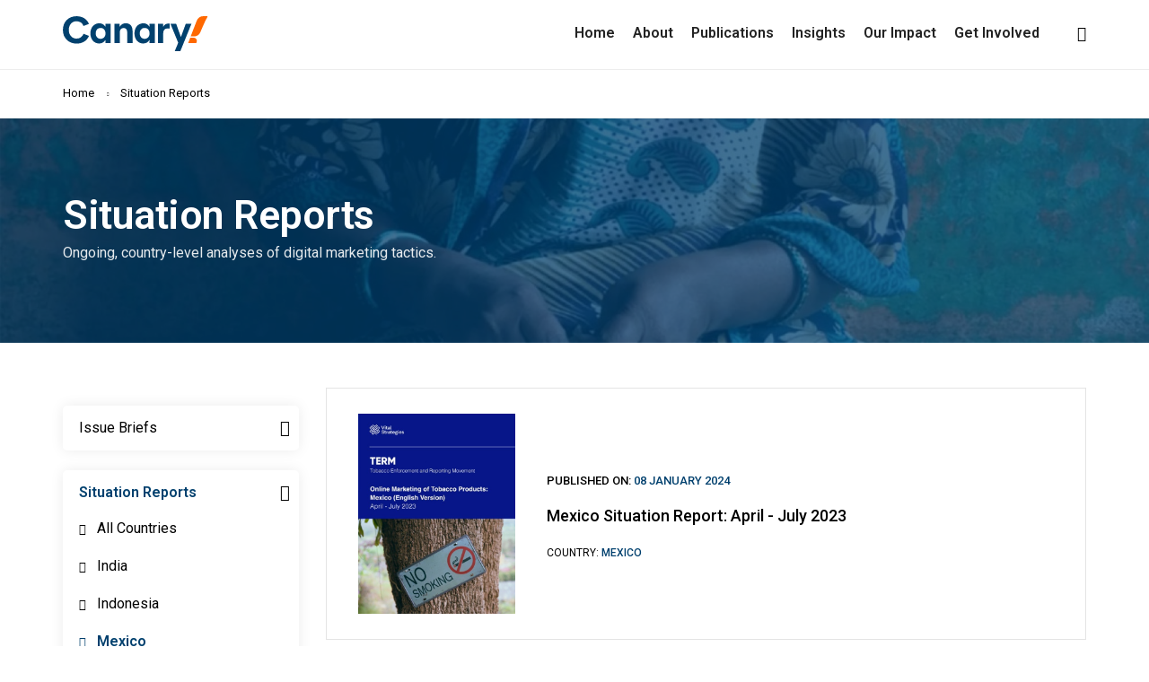

--- FILE ---
content_type: text/html; charset=UTF-8
request_url: https://termcommunity.com/situation-reports/35/mexico
body_size: 6427
content:
<!doctype html>
<html class="no-js" lang="en">
<head>
    <title>Situation Reports - Mexico | Canary</title>
    <meta charset="utf-8">
    <meta http-equiv="X-UA-Compatible" content="IE=edge"/>
    <meta name="author" content="Vital Strategies">
    <meta name="viewport" content="width=device-width,initial-scale=1.0"/>
    <meta name="description" content="Canary exposes how marketing for dangerous, addictive products such as tobacco and alcohol has infiltrated digital spaces. We harness real-time monitoring and expert analysis to identify emerging threats and alert key stakeholders."/>
    <meta name="description" content="Canary, TERM, tobacco control, alcohol control, Vital Strategies"/>

    <!-- Facebook Meta Tag -->
    <meta property="og:description" content="Canary exposes how marketing for dangerous, addictive products such as tobacco and alcohol has infiltrated digital spaces. We harness real-time monitoring and expert analysis to identify emerging threats and alert key stakeholders."/>
    <meta property="og:image" content="https://alertsbycanary.org/files/frontend/images/canary-og-picture.png"/>
    <meta property="og:site_name" content="Canary"/>
    <meta property="og:title" content="Situation Reports - Mexico | Canary"/>
    <meta property="og:type" content="website"/>
    <meta property="og:url" content="https://alertsbycanary.org/situation-reports/35/mexico"/>

    <!-- Twitter Meta Tag -->
    <meta name="twitter:card" content="summary_large_images">
    <meta name="twitter:site" content="Canary">
    <meta name="twitter:creator" content="Canary">
    <meta name="twitter:title" content="Situation Reports - Mexico | Canary"/>
    <meta name="twitter:description" content="Canary exposes how marketing for dangerous, addictive products such as tobacco and alcohol has infiltrated digital spaces. We harness real-time monitoring and expert analysis to identify emerging threats and alert key stakeholders."/>
    <meta name="twitter:image" content="https://alertsbycanary.org/files/frontend/images/canary-og-picture.png"/>

    <!--Google Bot-->
    <meta name="googlebot" content="index, follow"/>
    <meta name="robots" content="index, follow"/>
    <meta name="language" content="en"/>
    <meta name="geo.country" content="EN"/>
    <meta name="geo.region" content="EN" />

    <!--favicon-->
    <link rel="icon" type="image/png" href="https://alertsbycanary.org/files/favicon/favicon-96x96.png" sizes="96x96" />
    <link rel="icon" type="image/svg+xml" href="https://alertsbycanary.org/files/favicon/favicon.svg" />
    <link rel="shortcut icon" href="https://alertsbycanary.org/files/favicon/favicon.ico" />
    <link rel="apple-touch-icon" sizes="180x180" href="https://alertsbycanary.org/files/favicon/apple-touch-icon.png" />
    <meta name="apple-mobile-web-app-title" content="Canary" />
    <link rel="manifest" href="https://alertsbycanary.org/files/favicon/site.webmanifest" />
    <meta name="msapplication-TileColor" content="#ffffff">
    <meta name="theme-color" content="#ffffff">

    <!-- style sheets and font icons  -->
    <link rel="preload" href="https://alertsbycanary.org/files/frontend/css/font-icons.min.css" as="style" onload="this.onload=null;this.rel='stylesheet'">
    <noscript><link rel="stylesheet" href="https://alertsbycanary.org/files/frontend/css/font-icons.min.css"></noscript>
    <link rel="stylesheet" media="screen" type="text/css" href="https://alertsbycanary.org/files/frontend/css/theme-vendors.min.css">
    <link rel="stylesheet" media="screen" type="text/css" href="https://alertsbycanary.org/files/frontend/css/style.css"/>
    <link rel="preload" href="https://alertsbycanary.org/files/frontend/css/responsive.css" as="style" onload="this.onload=null;this.rel='stylesheet'">
    <noscript><link rel="stylesheet" href="https://alertsbycanary.org/files/frontend/css/responsive.css"></noscript>

    <script type='text/javascript' src='https://platform-api.sharethis.com/js/sharethis.js#property=62450c098cda68001a0f28df&product=sop' async='async'></script>

    <!-- Global site tag (gtag.js) - Google Analytics -->
    <!-- Google tag (gtag.js) -->
    <script async src="https://www.googletagmanager.com/gtag/js?id=G-J56M73ERL3"></script> 
    <script> window.dataLayer = window.dataLayer || []; function gtag(){dataLayer.push(arguments);} gtag('js', new Date()); gtag('config', 'G-J56M73ERL3'); </script>
    
    <script async src="https://www.googletagmanager.com/gtag/js?id=G-J59SBMRQ3Y"></script>
    <script>
        window.dataLayer = window.dataLayer || [];
        function gtag(){dataLayer.push(arguments);}
        gtag('js', new Date());
        gtag('config', 'G-J59SBMRQ3Y');
    </script>
</head>
<body data-mobile-nav-style="classic" data-mobile-nav-bg-color="black">

<!-- HEADER -->
<header>
    <!-- start navigation -->
    <nav class="navbar top-space navbar-expand-lg navbar-light bg-white header-light fixed-top header-reverse-scroll">
        <div class="container-lg nav-header-container">
            <div class="col-auto col-sm-6 col-lg-3 me-auto ps-lg-0">
                <a class="navbar-brand" href="https://alertsbycanary.org/">
                    Canary
                    <img src="https://alertsbycanary.org/files/frontend/images/canary-logo.svg" class="default-logo" alt="Logo" width="284" height="70">
                    <img src="https://alertsbycanary.org/files/frontend/images/canary-logo.svg" class="alt-logo" alt="Logo" width="284" height="70">
                    <img src="https://alertsbycanary.org/files/frontend/images/canary-logo.svg" class="mobile-logo" alt="Logo" width="284" height="70">
                </a>
            </div>
            <div class="col-auto menu-order px-lg-0">
                <button class="navbar-toggler float-end" type="button" data-bs-toggle="collapse"
                    data-bs-target="#navbarNav"
                    aria-controls="navbarNav" aria-label="Toggle navigation">
                    <span class="navbar-toggler-line"></span>
                    <span class="navbar-toggler-line"></span>
                    <span class="navbar-toggler-line"></span>
                    <span class="navbar-toggler-line"></span>
                </button>
                <div class="collapse navbar-collapse" id="navbarNav">
                    <ul class="navbar-nav alt-font">
                        <li class="nav-item">
                            <a href="https://alertsbycanary.org/" class="nav-link">
                                Home                            </a>
                        </li>
                        <li class="nav-item">
                            <a href="https://alertsbycanary.org/about" class="nav-link">
                                About                            </a>
                        </li>
                        <li class="nav-item dropdown simple-dropdown">
                            <a href="https://alertsbycanary.org/publications" class="nav-link">Publications</a>
                            <i class="fa fa-angle-down dropdown-toggle" data-bs-toggle="dropdown" aria-hidden="true"></i>
                            <ul class="dropdown-menu">
                                <li><a href="https://alertsbycanary.org/issue-briefs">Issue Briefs</a></li>
                                <li><a href="https://alertsbycanary.org/situation-reports/all-region">Situation Reports</a></li>
                                <li><a href="https://alertsbycanary.org/peer-reviewed-articles/all-region">Peer-Reviewed Articles</a></li>
                            </ul>
                        </li>
                        <li class="nav-item">
                            <a href="https://insights.alertsbycanary.org/" class="nav-link">
                                Insights                            </a>
                        </li>
                        <li class="nav-item dropdown simple-dropdown">
                            <a href="https://alertsbycanary.org/impact" class="nav-link">Our Impact</a>
                            <i class="fa fa-angle-down dropdown-toggle" data-bs-toggle="dropdown" aria-hidden="true"></i>
                            <ul class="dropdown-menu">
                                <li><a href="https://alertsbycanary.org/category/18/press-mentions">Press Mentions</a></li>
                                <li><a href="https://alertsbycanary.org/casestudies">Case Studies</a></li>
                                <li><a href="https://alertsbycanary.org/category/31/press-releases">Press Releases</a></li>
                            </ul>
                        </li>
                        <li class="nav-item">
                            <a href="https://alertsbycanary.org/get-involved" class="nav-link">
                                Get Involved                            </a>
                        </li>
                    </ul>
                </div>
            </div>
            <div class="col-auto text-end hidden-xs pe-0 font-size-0">
                <div class="header-search-icon search-form-wrapper">
                    <span class="search-form-icon header-search-form pointer-on-hover" title="Search">
                        <i class="feather icon-feather-search"></i>
                    </span>

                    <!-- start search input -->
                    <div class="form-wrapper">
                        <button title="Close" type="button" class="search-close alt-font">×</button>
                        <form action="https://alertsbycanary.org/FrontendController/submitSearch" class="search-form text-start" method="post" accept-charset="utf-8">
                                                                                                       <input type="hidden" name="csrf_test_name" value="16b5aaa4d54adcd4be69b2c98b39f2de" />
                            <div class="container">
                                <div class="row d-flex justify-content-center">
                                    <div class="col-12 col-md-8">
                                        <div class="search-form-box">
                                            <span
                                                class="search-label alt-font text-small text-uppercase text-medium-gray">
                                                Search                                            </span>
                                            <input class="search-input alt-font" id="keyword"
                                                placeholder="Enter your keyword..." name="keyword" type="text"
                                                autocomplete="off">
                                            <button type="submit" class="search-button">
                                                <i class="feather icon-feather-search" aria-hidden="true"></i>
                                            </button>
                                        </div>
                                    </div>
                                </div>

                                <div class="row d-flex justify-content-center d-none">
                                    <div class="col-12 col-md-8">
                                        <div class="search-form-box margin-20px-top">
                                            <div class="category-wrapper">
                                                <a href="javascript:;"
                                                    class="btn btn-small btn-rounded btn-transparent-medium-light-gray   margin-10px-bottom margin-5px-right md-margin-auto-lr">
                                                    Situation Reports <i class="fas fa-arrow-right right-icon"
                                                        style="padding:0px;"></i>
                                                </a>
                                                <a href="javascript:;"
                                                    class="btn btn-small btn-rounded btn-transparent-medium-light-gray   margin-10px-bottom margin-5px-right md-margin-auto-lr">
                                                    Articles <i class="fas fa-arrow-right right-icon"
                                                        style="padding:0px;"></i>
                                                </a>
                                                <a href="javascript:;"
                                                    class="btn btn-small btn-rounded btn-transparent-medium-light-gray   margin-10px-bottom margin-5px-right md-margin-auto-lr">
                                                    Issue Briefs <i class="fas fa-arrow-right right-icon"
                                                        style="padding:0px;"></i>
                                                </a>
                                            </div>
                                        </div>
                                    </div>
                                </div>
                            </div>
                        </form>                    </div>
                    <!-- end search input -->
                </div>
            </div>
        </div>
    </nav>
    <!-- end navigation -->
</header>
<!-- END HEADER -->


<!-- start breadcrumb section -->
<section
    class="wow animate__fadeIn padding-15px-tb border-bottom border-color-extra-light-gray border-top margin-2px-top">
    <div class="container">
        <div class="row align-items-center justify-content-center">
            <div class="col-12">
                <div
                    class="breadcrumb justify-content-center justify-content-lg-start alt-font text-small no-margin-bottom">
                    <ul>
                        <li>
                            <a href="https://alertsbycanary.org/">Home</a>
                        </li>
                                                                                    <li>
                                    <a href="https://alertsbycanary.org/situation-reports">
                                        Situation Reports                                    </a>
                                </li>
                                                                        </ul>
                </div>
            </div>
        </div>
    </div>
</section><!-- end breadcrumb section -->

<!-- start page title -->
<section class="cover-background background-position-top wow animate__fadeIn padding-80px-tb sm-padding-40px-tb"
    style="background-image:url('https://alertsbycanary.org/assets/report/20220306194520000000brief1.jpg');">
    <div class="opacity-medium bg-fast-blue"></div>
    <div class="container">
        <div class="row align-items-center justify-content-start">
            <div class="col-12 col-xl-6 col-lg-7 col-md-6 position-relative page-title-extra-large text-start">
                <h1 class="alt-font text-white font-weight-600 no-margin-bottom">
                    Situation Reports                </h1>
                                    <span class="sub-title d-block text-white opacity-9 alt-font margin-5px-bottom xs-line-height-20px">
                        Ongoing, country-level analyses of digital marketing tactics.                    </span>
                            </div>
        </div>
    </div>
</section>
<!-- end page title -->
<!-- start section -->
<section class="blog-left-side-bar small-section padding-50px-top sm-padding-30px-top">
    <div class="container">
        <div class="row justify-content-center">

            <!--Start sidebar-->
            
<!-- start sidebar -->
<aside class="col-12 col-lg-3 lg-padding-2-rem-left md-padding-15px-left">
    <div class="panel-group accordion-event accordion-style-03 margin-20px-top" id="accordion3" data-active-icon="fa-angle-down" data-inactive-icon="fa-angle-right">
        <!-- start accordion item -->
        <div class="panel bg-white box-shadow-small border-radius-5px wow animate__fadeIn" data-wow-delay="0.2s">
            <div class="panel-heading active-accordion">
                <a class="accordion-toggle" data-bs-parent="#accordion3" href="https://alertsbycanary.org/issue-briefs" aria-expanded="false">
                    <div class="panel-title">
                        <span class="alt-font d-inline-block font-weight-300 text-extra-dark-gray">
                            Issue Briefs
                        </span>
                        <i class="indicator fas text-extra-dark-gray icon-extra-small fa-angle-right"></i>
                    </div>
                </a>
            </div>
        </div>
        <!-- end accordion item -->

        <!-- start accordion item -->
        <div class="panel bg-white box-shadow-small border-radius-5px wow animate__fadeIn" data-wow-delay="0.4s">
            <div class="panel-heading">
                <a class="accordion-toggle collapsed" data-bs-toggle="collapse" data-bs-parent="#accordion3" href="#accordion-style-03-02"
                    aria-expanded="true">
                    <div class="panel-title">
                        <span class="alt-font d-inline-block font-weight-600 text-blue">
                            Situation Reports
                        </span>
                        <i class="indicator fas text-extra-dark-gray icon-extra-small fa-angle-right"></i>
                    </div>
                </a>
            </div>
            <div id="accordion-style-03-02" class="panel-collapse collapse show" data-bs-parent="#accordion3">
                <div class="panel-body">
                    <ul class="list-style-07 list-unstyled">
                        <li>
                            <a href="https://alertsbycanary.org/situation-reports/all-region"
                                class="">
                                <i class="fa fa-chevron-circle-right text-small"></i> &nbsp;
                                All Countries
                            </a>
                        </li>
                                                    <li>
                                <a href="https://alertsbycanary.org/situation-reports/34/india"
                                    class="">
                                    <i class="fa fa-chevron-circle-right text-small"></i> &nbsp;
                                    India                                </a>
                            </li>
                                                    <li>
                                <a href="https://alertsbycanary.org/situation-reports/33/indonesia"
                                    class="">
                                    <i class="fa fa-chevron-circle-right text-small"></i> &nbsp;
                                    Indonesia                                </a>
                            </li>
                                                    <li>
                                <a href="https://alertsbycanary.org/situation-reports/35/mexico"
                                    class="font-weight-600 text-blue">
                                    <i class="fa fa-chevron-circle-right text-small"></i> &nbsp;
                                    Mexico                                </a>
                            </li>
                                            </ul>
                </div>
            </div>
        </div>
        <!-- end accordion item -->

        <!-- start accordion item -->
        <!--
        <div class="panel bg-white box-shadow-small border-radius-5px wow animate__fadeIn" data-wow-delay="0.6s">
            <div class="panel-heading">
                <a class="accordion-toggle collapsed" data-bs-toggle="collapse" data-bs-parent="#accordion3" href="#accordion-style-03-03"
                    aria-expanded="false">
                    <div class="panel-title">
                        <span class="alt-font d-inline-block font-weight-300 text-extra-dark-gray">
                            Policy Briefs
                        </span>
                        <i class="indicator fas text-extra-dark-gray icon-extra-small fa-angle-right"></i>
                    </div>
                </a>
            </div>
            <div id="accordion-style-03-03" class="panel-collapse collapse " data-bs-parent="#accordion3">
                <div class="panel-body">
                    <ul class="list-style-07 list-unstyled">
                        <li>
                            <a href="https://alertsbycanary.org/policy-briefs/all-region"
                                class="">
                                <i class="fa fa-chevron-circle-right text-small"></i> &nbsp;
                                All region
                            </a>
                        </li>
                                                    <li>
                                <a href="https://alertsbycanary.org/policy-briefs/34/india"
                                    class="">
                                    <i class="fa fa-chevron-circle-right text-small"></i> &nbsp;
                                    India                                </a>
                            </li>
                                                    <li>
                                <a href="https://alertsbycanary.org/policy-briefs/33/indonesia"
                                    class="">
                                    <i class="fa fa-chevron-circle-right text-small"></i> &nbsp;
                                    Indonesia                                </a>
                            </li>
                                                    <li>
                                <a href="https://alertsbycanary.org/policy-briefs/35/mexico"
                                    class="">
                                    <i class="fa fa-chevron-circle-right text-small"></i> &nbsp;
                                    Mexico                                </a>
                            </li>
                                            </ul>
                </div>
            </div>
        </div>
        -->
        <!-- end accordion item -->

        <!-- start accordion item -->
        <div class="panel bg-white box-shadow-small border-radius-5px wow animate__fadeIn" data-wow-delay="0.6s">
            <div class="panel-heading active-accordion">
                <a class="accordion-toggle" data-bs-parent="#accordion3" href="https://alertsbycanary.org/peer-reviewed-articles/all-region" aria-expanded="false">
                    <div class="panel-title">
                        <span class="alt-font d-inline-block font-weight-300 text-extra-dark-gray">
                            Peer-Reviewed Articles
                        </span>
                        <i class="indicator fas text-extra-dark-gray icon-extra-small fa-angle-right"></i>
                    </div>
                </a>
            </div>

            <!--
            <div class="panel-heading">
                <a class="accordion-toggle collapsed" data-bs-toggle="collapse" data-bs-parent="#accordion3" href="#accordion-style-03-04"
                    aria-expanded="false">
                    <div class="panel-title">
                        <span class="alt-font d-inline-block font-weight-300 text-extra-dark-gray">
                            Peer-Reviewed Articles
                        </span>
                        <i class="indicator fas text-extra-dark-gray icon-extra-small fa-angle-right"></i>
                    </div>
                </a>
            </div>
            <div id="accordion-style-03-04" class="panel-collapse collapse " data-bs-parent="#accordion3">
                <div class="panel-body">
                    <ul class="list-style-07 list-unstyled">
                        <li>
                            <a href="https://alertsbycanary.org/peer-reviewed-articles/all-region"
                                class="">
                                <i class="fa fa-chevron-circle-right text-small"></i> &nbsp;
                                All Countries
                            </a>
                        </li>
                                                    <li>
                                <a href="https://alertsbycanary.org/peer-reviewed-articles/34/india"
                                    class="">
                                    <i class="fa fa-chevron-circle-right text-small"></i> &nbsp;
                                    India                                </a>
                            </li>
                                                    <li>
                                <a href="https://alertsbycanary.org/peer-reviewed-articles/33/indonesia"
                                    class="">
                                    <i class="fa fa-chevron-circle-right text-small"></i> &nbsp;
                                    Indonesia                                </a>
                            </li>
                                                    <li>
                                <a href="https://alertsbycanary.org/peer-reviewed-articles/35/mexico"
                                    class="">
                                    <i class="fa fa-chevron-circle-right text-small"></i> &nbsp;
                                    Mexico                                </a>
                            </li>
                                            </ul>
                </div>
            </div>
            -->
        </div>
        <!-- end accordion item -->
    </div>
</aside>
<!-- end sidebar -->            <!--End sidebar-->

            <div class="col-12 col-xl-9 col-lg-9 col-md-8 md-margin-60px-bottom sm-margin-40px-bottom">
                <div class="blog-list blog-side-image blog-left-image">
                                                            <!-- start blog item -->
                    <div
                        class="blog-post bg-white border-all border-color-medium-gray margin-30px-bottom wow animate__fadeIn">
                        <div class="d-flex flex-column flex-md-row align-items-center">
                                                            <div
                                    class="blog-post-image padding-2-half-rem-lr md-padding-2-half-rem-lr sm-no-padding sm-margin-25px-bottom w-30">
                                    <a href="https://alertsbycanary.org/report/107/mexico-situation-report-april-july-2023" title="Mexico Situation Report: April - July 2023">
                                        <img src="https://alertsbycanary.org/assets/report/20240108074813000000mexicoreportcover.jpg" alt="Mexico Situation Report: April - July 2023"/>
                                    </a>
                                </div>
                                                        <div class="post-details w-60">
                                <span
                                    class="alt-font text-small text-fast-blue font-weight-500 text-uppercase d-inline-block margin-15px-bottom sm-margin-10px-bottom">
                                    Published On:
                                    <span class="text-blue">08 January 2024</span>
                                </span>
                                <a href="https://alertsbycanary.org/report/107/mexico-situation-report-april-july-2023"
                                    class="alt-font font-weight-500 text-extra-large text-extra-dark-gray d-block margin-20px-bottom sm-margin-10px-bottom">
                                    Mexico Situation Report: April - July 2023                                </a>
                                                                    <div class="alt-font text-extra-small text-uppercase d-flex align-items-center sm-margin-10px-bottom">
                                        <span>
                                            <span class="d-inline-block">Country:
                                                <a href="https://alertsbycanary.org/situation-reports/35/mexico" class="font-weight-500 text-blue">
                                                    Mexico                                                </a>
                                            </span>
                                        </span>
                                    </div>
                                                            </div>
                        </div>
                    </div>
                    <!-- end blog item -->
                                                            <!-- start blog item -->
                    <div
                        class="blog-post bg-white border-all border-color-medium-gray margin-30px-bottom wow animate__fadeIn">
                        <div class="d-flex flex-column flex-md-row align-items-center">
                                                            <div
                                    class="blog-post-image padding-2-half-rem-lr md-padding-2-half-rem-lr sm-no-padding sm-margin-25px-bottom w-30">
                                    <a href="https://alertsbycanary.org/report/85/mexico-situation-report-december-2022-march-2023" title="Mexico Situation Report: December 2022-March 2023">
                                        <img src="https://alertsbycanary.org/assets/report/20230623001713000000reportcover.jpg" alt="Mexico Situation Report: December 2022-March 2023"/>
                                    </a>
                                </div>
                                                        <div class="post-details w-60">
                                <span
                                    class="alt-font text-small text-fast-blue font-weight-500 text-uppercase d-inline-block margin-15px-bottom sm-margin-10px-bottom">
                                    Published On:
                                    <span class="text-blue">23 June 2023</span>
                                </span>
                                <a href="https://alertsbycanary.org/report/85/mexico-situation-report-december-2022-march-2023"
                                    class="alt-font font-weight-500 text-extra-large text-extra-dark-gray d-block margin-20px-bottom sm-margin-10px-bottom">
                                    Mexico Situation Report: December 2022-March 2023                                </a>
                                                                    <div class="alt-font text-extra-small text-uppercase d-flex align-items-center sm-margin-10px-bottom">
                                        <span>
                                            <span class="d-inline-block">Country:
                                                <a href="https://alertsbycanary.org/situation-reports/35/mexico" class="font-weight-500 text-blue">
                                                    Mexico                                                </a>
                                            </span>
                                        </span>
                                    </div>
                                                            </div>
                        </div>
                    </div>
                    <!-- end blog item -->
                                                            <!-- start blog item -->
                    <div
                        class="blog-post bg-white border-all border-color-medium-gray margin-30px-bottom wow animate__fadeIn">
                        <div class="d-flex flex-column flex-md-row align-items-center">
                                                            <div
                                    class="blog-post-image padding-2-half-rem-lr md-padding-2-half-rem-lr sm-no-padding sm-margin-25px-bottom w-30">
                                    <a href="https://alertsbycanary.org/report/79/mexico-situation-report-august-september-2022" title="Mexico Situation Report: August - September 2022">
                                        <img src="https://alertsbycanary.org/assets/report/20230308002504000000reportcovermexicoenglish.jpg" alt="Mexico Situation Report: August - September 2022"/>
                                    </a>
                                </div>
                                                        <div class="post-details w-60">
                                <span
                                    class="alt-font text-small text-fast-blue font-weight-500 text-uppercase d-inline-block margin-15px-bottom sm-margin-10px-bottom">
                                    Published On:
                                    <span class="text-blue">01 October 2022</span>
                                </span>
                                <a href="https://alertsbycanary.org/report/79/mexico-situation-report-august-september-2022"
                                    class="alt-font font-weight-500 text-extra-large text-extra-dark-gray d-block margin-20px-bottom sm-margin-10px-bottom">
                                    Mexico Situation Report: August - September 2022                                </a>
                                                                    <div class="alt-font text-extra-small text-uppercase d-flex align-items-center sm-margin-10px-bottom">
                                        <span>
                                            <span class="d-inline-block">Country:
                                                <a href="https://alertsbycanary.org/situation-reports/35/mexico" class="font-weight-500 text-blue">
                                                    Mexico                                                </a>
                                            </span>
                                        </span>
                                    </div>
                                                            </div>
                        </div>
                    </div>
                    <!-- end blog item -->
                                                            <!-- start blog item -->
                    <div
                        class="blog-post bg-white border-all border-color-medium-gray margin-30px-bottom wow animate__fadeIn">
                        <div class="d-flex flex-column flex-md-row align-items-center">
                                                            <div
                                    class="blog-post-image padding-2-half-rem-lr md-padding-2-half-rem-lr sm-no-padding sm-margin-25px-bottom w-30">
                                    <a href="https://alertsbycanary.org/report/55/mexico-situation-report-september-2021-january-2022" title="Mexico Situation Report: September 2021 - January 2022">
                                        <img src="https://alertsbycanary.org/assets/report/20220503153231000000reportcoveresen.jpg" alt="Mexico Situation Report: September 2021 - January 2022"/>
                                    </a>
                                </div>
                                                        <div class="post-details w-60">
                                <span
                                    class="alt-font text-small text-fast-blue font-weight-500 text-uppercase d-inline-block margin-15px-bottom sm-margin-10px-bottom">
                                    Published On:
                                    <span class="text-blue">01 February 2022</span>
                                </span>
                                <a href="https://alertsbycanary.org/report/55/mexico-situation-report-september-2021-january-2022"
                                    class="alt-font font-weight-500 text-extra-large text-extra-dark-gray d-block margin-20px-bottom sm-margin-10px-bottom">
                                    Mexico Situation Report: September 2021 - January 2022                                </a>
                                                                    <div class="alt-font text-extra-small text-uppercase d-flex align-items-center sm-margin-10px-bottom">
                                        <span>
                                            <span class="d-inline-block">Country:
                                                <a href="https://alertsbycanary.org/situation-reports/35/mexico" class="font-weight-500 text-blue">
                                                    Mexico                                                </a>
                                            </span>
                                        </span>
                                    </div>
                                                            </div>
                        </div>
                    </div>
                    <!-- end blog item -->
                    
                                    </div>

                            </div>
        </div>
    </div>
</section>
<!-- end section -->

<!-- start section -->
<section class="background-position-center position-relative md-padding-50px-tb sm-padding-40px-tb sm-overflow-visible wow animate__fadeIn"
    style="background-image:url('https://alertsbycanary.org/files/frontend/images/newsletter-cta-bg.jpg');">
    <div class="opacity-medium bg-fast-blue"></div>
    <div class="container">
        <div class="row align-items-center justify-content-center">
            <div
                class="col-12 position-relative text-center text-lg-start">
                <a href="http://eepurl.com/iq14Fo" target="_blank">
                <h6 class="alt-font font-weight-500 text-white text-center mb-0">
                    <h6 class="alt-font font-weight-500 text-white text-center mb-0"><a href="http://eepurl.com/iq14Fo" target="_blank" class="text-white"><u>Sign up</u></a> to receive our reports and other Canary updates</h6>                </h6>
                </a>
            </div>
        </div>
    </div>
</section>
<!-- end section -->
<!-- start footer -->
<footer class="footer-dark bg-slate-blue">
    <div class="footer-top padding-four-tb lg-padding-four-tb md-padding-50px-tb">
        <div class="container">
            <div class="row d-flex justify-content-start align-items-middle margin-50px-bottom">
                <div class="col-auto">
                    <a href="https://alertsbycanary.org/">
                        <img src="https://alertsbycanary.org/files/frontend/images/canary-logo-white.svg" alt="Canary" width="231" height="55">
                    </a>
                </div>
                <div class="col-auto">
                    <a href="https://vitalstrategies.org">
                    <img src="https://alertsbycanary.org/files/frontend/images/vital-strategies-logo-white.svg" alt="Vital Strategies" width="178" height="55">
                    </a>
                </div>
            </div>
            <div class="row">
                <!-- start footer column -->
                <div class="col-12 col-lg-4 col-sm-6 md-margin-40px-bottom xs-margin-25px-bottom">
                    <span
                        class="alt-font font-weight-500 d-block text-white margin-20px-bottom xs-margin-10px-bottom h4">Contact Us</span>
                    <p class="w-85 margin-15px-bottom">
                        100 Broadway<br />
4th Floor<br />
New York, NY 10006<br />
United States                    </p>
                    <!--<div><i class="feather icon-feather-phone-call icon-very-small margin-10px-right text-white"></i>-->
                    <!--    -->                    <!--</div>-->
                    <div><i class="feather icon-feather-mail icon-very-small margin-10px-right text-white"></i>
                        <a href="mailto:canary@vitalstrategies.org">
                            canary@vitalstrategies.org                        </a>
                    </div>
                </div>
                <!-- end footer column -->
                <!-- start footer column -->
                <div class="col-12 col-lg-3 col-sm-6 md-margin-40px-bottom xs-margin-25px-bottom">
                    <span
                        class="alt-font font-weight-500 d-block text-white margin-20px-bottom xs-margin-10px-bottom h4">Dive Deeper</span>
                    <ul>
                        <li>
                            <a href="https://alertsbycanary.org/about">About</a>
                        </li>
                        <li>
                            <a href="https://alertsbycanary.org/publications">Publications</a>
                        </li>
                        <li>
                            <a href="https://insights.alertsbycanary.org/">Insights</a>
                        </li>
                        <li>
                            <a href="https://alertsbycanary.org/impact">Our Impact</a>
                        </li>
                        <li>
                            <a href="https://alertsbycanary.org/get-involved">Get Involved</a>
                        </li>
                    </ul>
                </div>
                <!-- end footer column -->
                <!-- start footer column -->
                <div class="col-12 col-lg-5 col-sm-6">
                    <!--<p class="w-85 margin-40px-bottom">-->
                    <!--    -->                    <!--</p>-->
                    <span class="alt-font font-weight-500 d-block text-white margin-20px-bottom h4">Find us on:</span>
                    <div class="social-icon-style-12">
                        <ul class="small-icon light" style="font-size:20px">
                            <!--<li>-->
                            <!--    <a class="facebook" href="--><!--" target="_blank">-->
                            <!--        <i class="fab fa-facebook-f"></i>-->
                            <!--    </a>-->
                            <!--</li>-->
                            <!--<li>-->
                            <!--    <a class="youtube" href="--><!--" target="_blank">-->
                            <!--        <i class="fab fa-youtube"></i>-->
                            <!--    </a>-->
                            <!--</li>-->
                            <li>
                                <a class="twitter" href="https://x.com/alertsbycanary" target="_blank">
                                    <img src="https://alertsbycanary.org/files/frontend/images/x-icon.svg" alt="X" width="20" height="20" style="margin-top:-10px;">
                                </a>
                            </li>
                            <li>
                                <a class="instagram" href="https://www.instagram.com/alertsbycanary" target="_blank">
                                    <i class="fab fa-instagram" style="font-size:25px;"></i>
                                </a>
                            </li>
                        </ul>
                    </div>
                    <!--<span-->
                    <!--    class="alt-font font-weight-500 d-block text-white margin-20px-bottom xs-margin-10px-bottom">--><!--</span>-->
                    <!--<p class="margin-30px-top">-->
                    <!--    <img src="--><!--files/frontend/images/cc-white.png" alt="Creative Common" style="width:30px;">-->
                    <!--    &nbsp;&nbsp;--><!-- --><!--</p>-->
                </div>
                <!-- end footer column -->
            </div>
        </div>
    </div>
    <!--<div class="footer-bottom padding-20px-tb border-top border-color-white-transparent">-->
    <!--    <div class="container">-->
    <!--        <div class="row align-items-center">-->
    <!--            <div class="col-12 text-center last-paragraph-no-margin sm-margin-20px-bottom">-->
    <!--                <p>Canary &copy; 2022 --><!--.</p>-->
    <!--            </div>-->
    <!--        </div>-->
    <!--    </div>-->
    <!--</div>-->
</footer>
<!-- end footer -->

<!-- start scroll to top -->
<span class="scroll-top-arrow pointer-on-hover" href="javascript:void(0);"><i class="feather icon-feather-arrow-up"></i></span>
<!-- end scroll to top -->
<!-- javascript -->
<script type="text/javascript" src="https://alertsbycanary.org/files/frontend/js/jquery.min.js"></script>
<script type="text/javascript" src="https://alertsbycanary.org/files/frontend/js/theme-vendors.min.js"></script>
<script type="text/javascript" src="https://alertsbycanary.org/files/frontend/js/main.js"></script>
<script type="text/javascript" src="https://alertsbycanary.org/files/frontend/plugins/sweetalert2/sweetalert2.all.min.js"></script>

<script>
    function submitSubscriber() {
        $.ajax({
            'url': 'https://alertsbycanary.org/FrontendController/subscribe',
            'type': 'POST', //the way you want to send data to your URL
            'data': {
                'csrf_test_name': '16b5aaa4d54adcd4be69b2c98b39f2de',
                'email': $("#subscribe_field").val()
            },
            'success': function (data) { //probably this request will return anything, it'll be put in var "data"
                //if the request success..
                $('#subscribe_field').val("");
                if (data === 'success') {
                    Swal.fire(
                        'Thank you',
                        'You email has been registered.',
                        'success'
                    );
                } else if (data === 'failed') {
                    Swal.fire(
                        '',
                        'Please enter your email with the correct format.',
                        'warning'
                    );
                } else {
                    Swal.fire(
                        '',
                        'Please enter your email.',
                        'warning'
                    );
                }
            }
        });
    }
</script>
</body>
</html>

--- FILE ---
content_type: image/svg+xml
request_url: https://alertsbycanary.org/files/frontend/images/x-icon.svg
body_size: 290
content:
<svg width="26" height="26" viewBox="0 0 26 26" fill="none" xmlns="http://www.w3.org/2000/svg">
<path d="M15.0437 11.0092L24.4539 0H22.224L14.0531 9.55916L7.52705 0H0L9.8687 14.4551L0 26H2.23005L10.8587 15.9052L17.7507 26H25.2778L15.0432 11.0092H15.0437ZM11.9894 14.5825L10.9895 13.1431L3.03357 1.68958H6.45879L12.8793 10.9329L13.8792 12.3723L22.2251 24.3873H18.7998L11.9894 14.583V14.5825Z" fill="white"/>
</svg>


--- FILE ---
content_type: image/svg+xml
request_url: https://alertsbycanary.org/files/frontend/images/vital-strategies-logo-white.svg
body_size: 11553
content:
<svg width="178" height="55" viewBox="0 0 178 55" fill="none" xmlns="http://www.w3.org/2000/svg">
<path d="M54.4764 18.3295L47.0234 10.8754L38.1086 19.7891L34.6421 16.3217L43.5395 7.41948L36.1212 0.00576942L27.2238 8.90799L18.3495 0.0230777L18.3264 0L16.3562 1.97314L36.1732 21.7969L32.7066 25.2643L12.8897 5.45788L0.0346652 18.3179L8.92052 27.2028L0 36.1224L7.41258 43.5361L16.3389 34.6166L19.8054 38.084L10.9022 46.9862L18.3148 54.3999L27.218 45.4977L36.0865 54.3826L36.1096 54.4057L38.0797 52.4325L29.1939 43.5303L32.6604 40.0629L41.5636 48.9709L54.4129 36.1051L45.5501 27.2432L54.4706 18.3237L54.4764 18.3295ZM14.3341 32.6665L7.38369 39.6186L3.91717 36.1512L10.8675 29.1991L14.3341 32.6665ZM50.4495 36.1339L46.9829 39.6013L40.0903 32.7126L43.5569 29.2452L50.4495 36.1397V36.1339ZM47.0638 14.8563L50.5303 18.3237L38.1491 30.6991L34.6941 27.2432L47.0638 14.8563ZM30.6614 38.1186L18.2917 50.4882L14.8252 47.0208L27.1949 34.6512L30.6614 38.1186ZM23.7341 27.2432L27.2006 23.7758L45.007 41.586L41.5405 45.0534L23.7341 27.2432ZM18.2975 21.7969L21.7698 18.3237L25.2363 21.7911L21.764 25.2643L18.2975 21.7969ZM9.39428 12.9004L12.8608 9.43301L19.7765 16.3506L16.31 19.818L9.39428 12.9004ZM25.2247 32.6723L21.7582 36.1397L3.95761 18.341L7.42414 14.8736L25.2247 32.6723ZM39.5935 7.41948L32.6662 14.3486L29.1997 10.8811L36.1269 3.95206L39.5935 7.41948Z" fill="white"/>
<path d="M74.7485 7.40796L69.7047 20.643L69.306 21.9008L69.3003 21.895L68.9305 20.643L63.8867 7.40796H60.6975L67.9483 26.0086H70.71L77.9377 7.40796H74.7485Z" fill="white"/>
<path d="M79.4262 9.02319C79.4262 9.02319 79.4374 9.0759 79.443 9.09933C79.4374 9.0759 79.4318 9.04662 79.4262 9.02319Z" fill="white"/>
<path d="M82.2435 7.03202C82.2435 7.03202 82.228 7.02173 82.2229 7.02173C82.228 7.02173 82.2383 7.03202 82.2435 7.03202Z" fill="white"/>
<path d="M82.0163 6.90062C82.0163 6.90062 81.9812 6.88891 81.9636 6.8772C81.9812 6.88305 81.9988 6.88891 82.0163 6.90062Z" fill="white"/>
<path d="M81.7789 6.80147C81.7789 6.80147 81.7379 6.79028 81.7203 6.79028C81.7379 6.79028 81.7613 6.79588 81.7789 6.80147Z" fill="white"/>
<path d="M80.0759 9.93479C80.0759 9.93479 80.0817 9.93479 80.0875 9.94056C80.1915 10.0098 80.3013 10.0733 80.4226 10.1252C80.4284 10.1252 80.4341 10.1309 80.4457 10.1367C80.567 10.1886 80.6941 10.229 80.8212 10.2521C80.827 10.2521 80.8386 10.2521 80.8443 10.2521C80.9772 10.2752 81.1101 10.2925 81.2488 10.2925C81.3701 10.2925 81.4914 10.281 81.6012 10.2579C81.711 10.2348 81.815 10.2059 81.9132 10.1656C81.9247 10.1656 81.9363 10.1598 81.9421 10.154C82.0403 10.1136 82.1327 10.0617 82.2252 10.004C82.2252 10.004 82.2252 10.004 82.2309 10.004C82.3234 9.94056 82.4101 9.87132 82.4909 9.79055C82.5314 9.75593 82.5718 9.71555 82.6123 9.67516C82.6238 9.66362 82.6296 9.65785 82.6412 9.64632C82.6816 9.60016 82.722 9.54824 82.7625 9.49054C82.7625 9.48477 82.774 9.479 82.774 9.47323C82.8087 9.41554 82.8434 9.35784 82.878 9.29438C82.878 9.28284 82.8838 9.27707 82.8896 9.26553C82.9185 9.20784 82.9416 9.14438 82.9589 9.08091C82.9647 9.05783 82.9705 9.02899 82.9763 9.00591C82.9878 8.95399 82.9994 8.90783 83.0109 8.85014C83.0167 8.80975 83.0167 8.76359 83.0225 8.72321C83.0225 8.68282 83.0282 8.63667 83.0225 8.59051C83.0225 8.55013 83.0225 8.50974 83.0167 8.46935C83.0167 8.41166 83.0051 8.35396 82.9936 8.29627C82.9936 8.26742 82.982 8.24435 82.9763 8.2155C82.9589 8.13473 82.9358 8.04818 82.9069 7.96164C82.9069 7.95587 82.9069 7.94434 82.8954 7.9328C82.8665 7.85202 82.8318 7.77702 82.7914 7.70202C82.7914 7.69048 82.7798 7.68471 82.774 7.67317C82.7336 7.60394 82.6931 7.53471 82.6469 7.47124C82.6411 7.4597 82.6296 7.44816 82.6238 7.43663C82.5776 7.37316 82.5256 7.31547 82.4736 7.25777C82.4678 7.252 82.462 7.24047 82.4505 7.2347C82.2656 7.0443 82.0403 6.90584 81.7976 6.8193C81.7225 6.79622 81.6532 6.77891 81.5723 6.7616C81.5607 6.7616 81.5434 6.75583 81.5319 6.75583C81.4683 6.74429 81.399 6.73853 81.3296 6.73853C81.295 6.73853 81.2603 6.73853 81.2257 6.73853C81.2083 6.73853 81.191 6.73853 81.1737 6.73853C80.9195 6.73853 80.6826 6.79045 80.463 6.87699C80.4457 6.88276 80.4284 6.90007 80.4052 6.90584C80.3186 6.94622 80.2319 6.98661 80.1568 7.03854C80.1279 7.05584 80.099 7.08469 80.0702 7.10777C80.0066 7.15392 79.943 7.20585 79.8853 7.25777C79.8737 7.26931 79.8622 7.28662 79.8506 7.29816C79.5444 7.62125 79.3595 8.05395 79.3595 8.54436C79.348 8.64821 79.3537 8.75205 79.3595 8.8559C79.3711 8.94822 79.3942 9.04053 79.4231 9.13284C79.4231 9.15015 79.4346 9.16168 79.4404 9.17899C79.4693 9.254 79.5039 9.329 79.5444 9.39823C79.5559 9.41554 79.5617 9.43285 79.5733 9.44439C79.6195 9.51939 79.6715 9.58862 79.7293 9.65209C79.7351 9.65785 79.7408 9.66939 79.7524 9.67516C79.839 9.76747 79.9373 9.85401 80.0413 9.92325L80.0759 9.93479Z" fill="white"/>
<path d="M82.604 12.5659H79.7903V26.0144H82.604V12.5659Z" fill="white"/>
<path d="M79.507 9.26587C79.5187 9.29515 79.5363 9.33029 79.5481 9.35958C79.5305 9.33029 79.5187 9.30101 79.507 9.26587Z" fill="white"/>
<path d="M79.6368 9.5022C79.6603 9.53148 79.6838 9.56662 79.7072 9.59591C79.6838 9.56662 79.6603 9.53734 79.6368 9.5022Z" fill="white"/>
<path d="M80.9177 10.2698C80.9928 10.2808 81.0679 10.2863 81.143 10.2918C81.0679 10.2918 80.9928 10.2808 80.9177 10.2698Z" fill="white"/>
<path d="M80.1637 9.99268C80.2215 10.0273 80.2792 10.0619 80.3428 10.0908C80.285 10.0619 80.2215 10.0273 80.1637 9.99268Z" fill="white"/>
<path d="M82.8884 7.86961C82.8884 7.86961 82.8772 7.84032 82.8716 7.82275C82.8772 7.84032 82.8828 7.85204 82.8884 7.86961Z" fill="white"/>
<path d="M82.2719 9.98824C82.3188 9.95895 82.354 9.91795 82.4009 9.88281C82.3598 9.91795 82.3188 9.95895 82.2719 9.98824Z" fill="white"/>
<path d="M81.7123 10.2417C81.7651 10.23 81.812 10.2124 81.8648 10.1948C81.8179 10.2124 81.7651 10.2241 81.7123 10.2417Z" fill="white"/>
<path d="M81.3393 10.2918C81.4144 10.2918 81.4895 10.2808 81.5646 10.2698C81.4895 10.2808 81.4144 10.2863 81.3393 10.2918Z" fill="white"/>
<path d="M90.1918 23.1528C90.2211 23.188 90.2563 23.2114 90.2915 23.2348C90.2622 23.2055 90.2211 23.1821 90.1918 23.1528Z" fill="white"/>
<path d="M90.0348 22.9096C90.0348 22.9096 90.0189 22.8873 90.0135 22.8762C90.0189 22.8873 90.0295 22.8984 90.0348 22.9096Z" fill="white"/>
<path d="M88.4943 25.6219C88.4943 25.6219 88.5059 25.6276 88.5059 25.6334C88.6041 25.6911 88.7081 25.743 88.8179 25.7949C88.8236 25.7949 88.8352 25.8007 88.841 25.8065C88.9565 25.8584 89.0721 25.9046 89.1992 25.9449C89.1992 25.9449 89.205 25.9449 89.2107 25.9449C89.7307 26.1123 90.3431 26.193 91.0596 26.193C91.9089 26.193 92.6022 26.095 93.1337 25.8988V23.4064C92.683 23.5449 92.1746 23.6199 91.62 23.6199C90.9209 23.6199 90.4645 23.4699 90.1814 23.141C89.904 22.8179 89.7827 22.3275 89.7827 21.5429L89.8347 15.1561H93.1337V12.5541H89.8578L89.8867 9.25977H87.0442L87.0153 12.5541H84.6465V15.1561H87.0153L86.9633 22.1487C86.9575 22.991 87.073 23.6891 87.3157 24.2603C87.3157 24.2718 87.3215 24.2834 87.3273 24.2891C87.3735 24.3987 87.4255 24.4968 87.4833 24.5949C87.4833 24.6007 87.489 24.6064 87.4948 24.6122C87.6161 24.8199 87.7606 25.0045 87.9223 25.1718C88.0899 25.3392 88.2748 25.4834 88.4828 25.6103L88.4943 25.6219Z" fill="white"/>
<path d="M90.7964 23.5163C90.7964 23.5163 90.7729 23.5163 90.7671 23.5107C90.7788 23.5107 90.7905 23.5107 90.7964 23.5163Z" fill="white"/>
<path d="M104.59 14.0488C104.637 14.1123 104.683 14.17 104.729 14.2335C104.689 14.17 104.637 14.1065 104.59 14.0488Z" fill="white"/>
<path d="M105.139 15.0654C105.139 15.0654 105.122 15.0244 105.11 15.001C105.116 15.0244 105.128 15.042 105.139 15.0654Z" fill="white"/>
<path d="M100.423 12.2715C98.9206 12.2715 97.69 12.7157 96.754 13.5984C95.8065 14.4927 95.3154 15.5773 95.2634 16.9158H98.002C98.002 16.287 98.2446 15.7504 98.6953 15.3639C99.1286 14.9946 99.7468 14.7869 100.429 14.7869C101.162 14.7869 101.717 14.9889 102.087 15.3869C102.456 15.7908 102.641 16.4024 102.641 17.2043V17.8159L98.8108 18.5082C97.4993 18.7621 96.5056 19.2178 95.8527 19.8698C95.1999 20.5217 94.8705 21.3987 94.8705 22.466C94.8705 23.6199 95.2519 24.5892 95.9741 25.2642C96.6847 25.9335 97.6958 26.2912 98.8917 26.2912C100.723 26.2912 102.058 25.6046 102.855 24.243L102.988 25.9969H105.484V17.1466C105.484 16.3966 105.38 15.7273 105.172 15.1389C105.16 15.11 105.155 15.0869 105.149 15.0581C105.097 14.9254 105.045 14.7985 104.981 14.6715C104.975 14.6542 104.97 14.6369 104.958 14.6196C104.75 14.1984 104.479 13.8292 104.143 13.5119C103.265 12.6753 102.017 12.2542 100.429 12.2542L100.423 12.2715ZM102.636 20.4294C102.636 21.2429 102.428 21.941 101.994 22.5583C101.434 23.4353 100.637 23.8622 99.5446 23.8622C98.3948 23.8622 97.7073 23.2968 97.7073 22.3449C97.7073 21.4506 98.2793 20.8794 99.4117 20.6429L102.636 19.9506V20.4352V20.4294Z" fill="white"/>
<path d="M103.423 12.9819C103.423 12.9819 103.382 12.9585 103.358 12.9468C103.382 12.9585 103.405 12.9702 103.423 12.9819Z" fill="white"/>
<path d="M104.299 13.6965C104.352 13.7551 104.41 13.8078 104.457 13.8722C104.405 13.8137 104.352 13.7551 104.299 13.6965Z" fill="white"/>
<path d="M69.5173 30.0415C68.6564 30.0415 67.8765 30.1684 67.2005 30.4223C66.5245 30.6704 65.9237 31.0569 65.421 31.5589C64.4157 32.5397 63.9073 33.8262 63.9073 35.384C63.9073 36.8321 64.3291 37.9802 65.1553 38.811C66.0046 39.6361 67.3334 40.3572 69.0955 40.963C71.7879 41.8515 72.7412 42.6592 72.7412 44.0497C72.7412 44.8458 72.4754 45.5151 71.9728 45.9767C71.4586 46.4555 70.7017 46.7094 69.7831 46.7094C68.7373 46.7094 67.9169 46.4209 67.3449 45.8555C66.773 45.2959 66.4668 44.4708 66.4263 43.4093H63.422C63.4624 45.2093 64.046 46.7036 65.109 47.7248C65.6464 48.244 66.3108 48.6421 67.0792 48.9133C67.8649 49.1902 68.7662 49.3287 69.7542 49.3287C71.5105 49.3287 72.9607 48.8383 74.0642 47.869C75.1735 46.8882 75.7397 45.5324 75.7397 43.8304C75.7397 42.4342 75.3295 41.3207 74.5149 40.5072C73.706 39.6418 72.3252 38.8745 70.4186 38.2225C69.0782 37.7148 68.1422 37.2591 67.6512 36.8667C67.1485 36.4686 66.9059 35.9032 66.9059 35.1359C66.9059 34.3686 67.137 33.7686 67.5818 33.3416C68.0267 32.9147 68.668 32.6839 69.4364 32.6839C71.0715 32.6839 72.0999 33.7339 72.1287 35.4244H75.1562C75.1273 34.5936 74.9829 33.8609 74.7344 33.2089C74.7229 33.1801 74.7171 33.1455 74.7055 33.1166C74.6478 32.9781 74.5842 32.8454 74.5206 32.7127C74.5091 32.6897 74.4975 32.6608 74.486 32.6377C74.2433 32.1762 73.9371 31.7666 73.5674 31.4204C72.591 30.5031 71.2332 30.0415 69.5231 30.0415H69.5173Z" fill="white"/>
<path d="M71.9999 49.0237C72.0527 49.0061 72.1114 48.9944 72.1642 48.9768C72.1114 48.9944 72.0586 49.0061 71.9999 49.0237Z" fill="white"/>
<path d="M72.5673 48.8103C72.6025 48.7927 72.6377 48.781 72.6729 48.7693C72.6377 48.7869 72.6025 48.7986 72.5673 48.8103Z" fill="white"/>
<path d="M80.6307 48.6019C80.6307 48.6019 80.6422 48.6077 80.6422 48.6135C80.7404 48.6712 80.8444 48.7231 80.9542 48.775C80.96 48.775 80.9715 48.7808 80.9773 48.7865C81.0929 48.8385 81.2084 48.8846 81.3355 48.925C81.3355 48.925 81.3413 48.925 81.3471 48.925C81.8671 49.0923 82.4795 49.1731 83.1959 49.1731C84.0452 49.1731 84.7443 49.075 85.27 48.8789V46.3865C84.8194 46.5249 84.311 46.5999 83.7563 46.5999C83.0572 46.5999 82.6008 46.4499 82.3177 46.1211C82.0404 45.798 81.9191 45.3076 81.9191 44.5229L81.9711 38.142H85.27V35.5399H81.9942L82.0231 32.2456H79.1805L79.1516 35.5399H76.7828V38.142H79.1516L79.0996 45.1345C79.0938 45.9826 79.2094 46.6807 79.4521 47.2461C79.4521 47.2577 79.4578 47.2634 79.4636 47.275C79.5098 47.3846 79.5618 47.4884 79.6196 47.5865C79.6196 47.5865 79.6254 47.598 79.6312 47.6038C79.7525 47.8115 79.8969 47.9961 80.0587 48.1635C80.2262 48.3308 80.4111 48.475 80.6191 48.6019H80.6307Z" fill="white"/>
<path d="M82.1715 45.8832C82.1715 45.8832 82.1556 45.861 82.1503 45.8499C82.1556 45.861 82.1662 45.8721 82.1715 45.8832Z" fill="white"/>
<path d="M82.7029 46.3987C82.6618 46.3811 82.6149 46.3635 82.5797 46.3401C82.6149 46.3635 82.6618 46.3752 82.7029 46.3987Z" fill="white"/>
<path d="M90.5914 37.8306L90.3488 35.5459H87.8818V48.9944H90.6954V42.0076C90.7243 40.721 91.1056 39.7922 91.8683 39.1633C92.5442 38.5633 93.4513 38.2575 94.5548 38.2575V35.4189C94.0695 35.4189 93.6246 35.4766 93.2087 35.5805C93.1855 35.5805 93.1624 35.5863 93.1451 35.592C92.7118 35.7074 92.3247 35.8805 91.9723 36.1055C91.3367 36.5209 90.863 37.1209 90.5972 37.8306H90.5914Z" fill="white"/>
<path d="M105.783 37.2131C105.743 37.1496 105.691 37.0862 105.644 37.0227C105.691 37.0862 105.737 37.1439 105.783 37.2131Z" fill="white"/>
<path d="M106.19 38.0446C106.19 38.0446 106.167 37.9919 106.155 37.9626C106.167 37.9919 106.179 38.0154 106.19 38.0446Z" fill="white"/>
<path d="M101.485 35.2515C99.9882 35.2515 98.7518 35.7015 97.8158 36.5785C96.8683 37.4728 96.3772 38.5574 96.3252 39.8959H99.0638C99.0638 39.267 99.3065 38.7305 99.7571 38.3439C100.19 37.9747 100.809 37.767 101.49 37.767C102.224 37.767 102.779 37.9689 103.149 38.367C103.518 38.7709 103.703 39.3824 103.703 40.1844V40.7959L99.8727 41.4883C98.5612 41.7421 97.5674 42.1979 96.9146 42.8499C96.2617 43.5018 95.9324 44.3788 95.9324 45.4461C95.9324 46.6 96.3137 47.5693 97.0359 48.2443C97.7465 48.9135 98.7576 49.2712 99.9535 49.2712C101.785 49.2712 103.12 48.5847 103.917 47.2231L104.05 48.977H106.546V40.1267C106.546 37.017 104.703 35.24 101.49 35.24L101.485 35.2515ZM103.692 43.4095C103.692 44.223 103.484 44.9211 103.05 45.5384C102.49 46.4154 101.693 46.8423 100.601 46.8423C99.4509 46.8423 98.7634 46.2769 98.7634 45.3249C98.7634 44.4307 99.3353 43.8595 100.468 43.623L103.692 42.9306V43.4095Z" fill="white"/>
<path d="M105.511 36.8525C105.458 36.7939 105.405 36.7353 105.352 36.6768C105.405 36.7353 105.464 36.788 105.511 36.8525Z" fill="white"/>
<path d="M106.011 37.6135C105.982 37.5549 105.947 37.4963 105.912 37.4436C105.941 37.5022 105.982 37.5549 106.011 37.6135Z" fill="white"/>
<path d="M104.479 35.9617C104.479 35.9617 104.438 35.9441 104.42 35.9324C104.438 35.9441 104.461 35.9499 104.479 35.9617Z" fill="white"/>
<path d="M105.203 36.517C105.156 36.4702 105.097 36.4292 105.044 36.3823C105.097 36.4292 105.15 36.4702 105.203 36.517Z" fill="white"/>
<path d="M113.627 45.8901C113.627 45.8901 113.609 45.8668 113.598 45.8494C113.604 45.8668 113.615 45.8785 113.627 45.8901Z" fill="white"/>
<path d="M113.784 46.1267C113.814 46.1619 113.855 46.1853 113.89 46.2146C113.855 46.1853 113.82 46.1619 113.784 46.1267Z" fill="white"/>
<path d="M116.727 48.8845V46.3921C116.276 46.5305 115.767 46.6055 115.213 46.6055C114.514 46.6055 114.057 46.4555 113.774 46.1267C113.497 45.8036 113.376 45.3132 113.376 44.5286L113.428 38.1476H116.727V35.5456H113.451L113.48 32.2512H110.637L110.608 35.5456H108.239V38.1476H110.608L110.556 45.1401C110.55 45.8036 110.62 46.3805 110.77 46.8709C110.77 46.8882 110.776 46.9056 110.781 46.9229C110.816 47.0267 110.851 47.119 110.891 47.2171C110.903 47.2402 110.909 47.2633 110.92 47.2863C110.961 47.3844 111.013 47.4767 111.065 47.5633C111.076 47.5806 111.082 47.5979 111.088 47.6094C111.145 47.7075 111.203 47.794 111.273 47.8806C111.273 47.8864 111.284 47.8979 111.29 47.9037C111.359 47.996 111.434 48.0768 111.515 48.1575C111.515 48.1575 111.515 48.1633 111.521 48.1691C111.602 48.2498 111.689 48.3248 111.781 48.3998C111.781 48.3998 111.787 48.4056 111.793 48.4114C111.879 48.4806 111.972 48.5441 112.07 48.6018C112.081 48.6018 112.087 48.6133 112.093 48.6191C112.191 48.6768 112.289 48.7287 112.393 48.7749C112.405 48.7806 112.416 48.7864 112.428 48.7922C112.538 48.8383 112.653 48.8845 112.769 48.9249C112.78 48.9249 112.786 48.9306 112.798 48.9364C113.318 49.1037 113.93 49.1845 114.647 49.1845C115.496 49.1845 116.195 49.0864 116.721 48.8902L116.727 48.8845Z" fill="white"/>
<path d="M114.393 46.4955C114.393 46.4955 114.371 46.4955 114.36 46.4902C114.371 46.4902 114.382 46.4902 114.393 46.4955Z" fill="white"/>
<path d="M114.163 46.4045C114.121 46.3811 114.069 46.3694 114.028 46.3401C114.069 46.3635 114.116 46.3811 114.163 46.4045Z" fill="white"/>
<path d="M128.28 48.4016C128.339 48.3664 128.392 48.3254 128.445 48.2903C128.392 48.3254 128.333 48.3664 128.28 48.4016Z" fill="white"/>
<path d="M127.859 48.6316C127.918 48.6023 127.971 48.573 128.023 48.5437C127.971 48.573 127.912 48.6081 127.859 48.6316Z" fill="white"/>
<path d="M128.103 44.8746C127.849 45.5093 127.456 45.9939 126.925 46.3112C126.393 46.6285 125.706 46.7901 124.885 46.7901C123.851 46.7901 122.95 46.4554 122.28 45.8266C121.609 45.1919 121.222 44.3034 121.153 43.2476H130.975V42.163C130.975 40.011 130.386 38.234 129.276 37.034C128.202 35.8685 126.653 35.2512 124.804 35.2512C122.834 35.2512 121.234 35.9205 120.044 37.2474C118.842 38.5513 118.235 40.2533 118.235 42.2957C118.235 44.3381 118.842 46.092 120.044 47.3728C121.263 48.6421 122.863 49.2882 124.804 49.2882C127.849 49.2882 129.998 47.7247 130.871 44.8804H128.109L128.103 44.8746ZM121.182 41.0437C121.274 40.0745 121.656 39.2494 122.291 38.6494C122.938 38.0379 123.799 37.7148 124.776 37.7148C125.752 37.7148 126.595 38.0263 127.191 38.6206C127.791 39.2148 128.115 40.0514 128.126 41.0437H121.176H121.182Z" fill="white"/>
<path d="M130.725 39.8781C130.702 39.7916 130.679 39.7108 130.656 39.6243C130.679 39.7108 130.708 39.7916 130.725 39.8781Z" fill="white"/>
<path d="M126.943 48.9874C126.943 48.9874 126.965 48.9821 126.976 48.9768C126.965 48.9768 126.954 48.9821 126.943 48.9874Z" fill="white"/>
<path d="M129.391 47.5C129.391 47.5 129.421 47.4648 129.438 47.4473C129.421 47.4648 129.409 47.4824 129.391 47.5Z" fill="white"/>
<path d="M130.862 40.583C130.862 40.583 130.85 40.5361 130.85 40.5127C130.85 40.5361 130.862 40.5596 130.862 40.583Z" fill="white"/>
<path d="M130.298 38.5942C130.275 38.5356 130.239 38.4829 130.21 38.4243C130.239 38.4829 130.269 38.5356 130.298 38.5942Z" fill="white"/>
<path d="M140.644 46.6572C140.915 46.6572 141.175 46.6745 141.424 46.7091C141.175 46.6803 140.915 46.663 140.644 46.6572Z" fill="white"/>
<path d="M139.606 42.3585C139.606 42.3585 139.629 42.3585 139.64 42.3479C139.629 42.3479 139.617 42.3479 139.606 42.3585Z" fill="white"/>
<path d="M134.675 53.9212C135.704 54.6366 137.2 55.0001 139.112 55.0001C140.857 55.0001 142.313 54.5789 143.313 53.7885C144.324 52.9865 144.861 51.8153 144.861 50.4018C144.861 49.2191 144.491 48.2902 143.752 47.644C143.006 46.9921 141.932 46.6575 140.551 46.6575H137.171C136.218 46.6575 135.623 46.1786 135.623 45.4055C135.623 44.9209 135.761 44.5459 136.05 44.2574C136.848 44.6151 137.703 44.7882 138.656 44.7882C140.181 44.7882 141.441 44.3439 142.406 43.4612C143.359 42.5612 143.844 41.4188 143.844 40.063C143.844 39.3707 143.694 38.6726 143.393 37.9918H145.548V35.5513H140.574C139.933 35.3552 139.291 35.2571 138.656 35.2571C137.096 35.2571 135.808 35.7129 134.825 36.6129C133.843 37.5187 133.364 38.6495 133.364 40.0688C133.364 41.0957 133.653 42.0015 134.242 42.8323C133.323 43.542 132.861 44.4766 132.861 45.619C132.861 46.8479 133.416 47.771 134.565 48.4344C133.601 48.9999 133.127 49.7903 133.127 50.8518C133.127 52.173 133.647 53.2058 134.675 53.9212ZM136.044 49.9691C136.056 49.9345 136.073 49.9114 136.091 49.8826C136.12 49.8133 136.154 49.7499 136.189 49.6864C136.212 49.6518 136.235 49.6229 136.258 49.5941C136.299 49.5422 136.339 49.4903 136.385 49.4441C136.408 49.421 136.437 49.4037 136.46 49.3806C136.518 49.3345 136.57 49.2825 136.634 49.2422C136.651 49.2306 136.663 49.2249 136.68 49.2191C136.934 49.0633 137.24 48.9652 137.604 48.9364H139.921C141.389 48.9364 142.105 49.4672 142.105 50.5634C142.105 51.2788 141.857 51.8211 141.36 52.1788C140.863 52.5365 140.112 52.7154 139.118 52.7154C138.124 52.7154 137.304 52.5423 136.761 52.2019C136.206 51.8499 135.923 51.3365 135.923 50.6672C135.923 50.4076 135.969 50.1768 136.044 49.9691ZM136.813 38.2514C137.264 37.8014 137.893 37.5591 138.633 37.5591C140.118 37.5591 141.111 38.563 141.111 40.063C141.111 40.7553 140.869 41.3842 140.43 41.8285C139.973 42.29 139.355 42.5381 138.633 42.5381C138.269 42.5381 137.928 42.4689 137.616 42.3477C137.599 42.3419 137.587 42.3304 137.57 42.3246C137.287 42.2035 137.032 42.0419 136.824 41.8285C136.38 41.3784 136.131 40.7496 136.131 40.063C136.131 39.3303 136.368 38.7014 136.813 38.2514Z" fill="white"/>
<path d="M133.202 44.061C133.184 44.0962 133.173 44.1313 133.161 44.1665C133.179 44.1313 133.19 44.0962 133.202 44.061Z" fill="white"/>
<path d="M143.057 47.1766C142.872 47.0843 142.682 47.0036 142.468 46.9343C142.676 47.0036 142.872 47.0843 143.057 47.1766Z" fill="white"/>
<path d="M143.707 47.6035C143.551 47.4708 143.372 47.3496 143.181 47.24C143.372 47.3438 143.545 47.465 143.707 47.6035Z" fill="white"/>
<path d="M150.016 30.0121C150.016 30.0121 150.005 30.0067 150 30.0012C150.005 30.0012 150.01 30.0067 150.016 30.0121Z" fill="white"/>
<path d="M149.556 29.7817C149.556 29.7817 149.52 29.7705 149.497 29.7705C149.515 29.7705 149.532 29.7761 149.556 29.7817Z" fill="white"/>
<path d="M149.795 29.8801C149.795 29.8801 149.76 29.8684 149.748 29.8567C149.766 29.8625 149.784 29.8684 149.795 29.8801Z" fill="white"/>
<path d="M147.203 31.9976C147.203 31.9976 147.214 32.0503 147.22 32.0796C147.214 32.0503 147.209 32.0268 147.203 31.9976Z" fill="white"/>
<path d="M150.382 35.5457H147.568V48.9942H150.382V35.5457Z" fill="white"/>
<path d="M147.284 32.2456C147.295 32.2749 147.313 32.31 147.33 32.3393C147.313 32.31 147.301 32.2749 147.284 32.2456Z" fill="white"/>
<path d="M147.854 32.9149C147.854 32.9149 147.86 32.9149 147.866 32.9206C147.97 32.9899 148.085 33.0533 148.201 33.1052C148.207 33.1052 148.218 33.111 148.224 33.1168C148.345 33.1687 148.473 33.2033 148.6 33.2322C148.611 33.2322 148.623 33.2322 148.629 33.2322C148.761 33.2553 148.894 33.2726 149.027 33.2726C149.148 33.2726 149.264 33.261 149.38 33.2379C149.38 33.2379 149.385 33.2379 149.391 33.2379C149.495 33.2149 149.599 33.186 149.697 33.1514C149.709 33.1514 149.72 33.1399 149.732 33.1399C149.83 33.0995 149.923 33.0533 150.009 32.9899C150.009 32.9899 150.009 32.9899 150.015 32.9899C150.108 32.9264 150.194 32.8572 150.275 32.7764C150.316 32.7418 150.356 32.7014 150.396 32.661C150.408 32.6495 150.42 32.6379 150.431 32.6264C150.472 32.5802 150.512 32.5283 150.552 32.4706C150.552 32.4648 150.564 32.4591 150.57 32.4475C150.604 32.3898 150.639 32.3321 150.668 32.2687C150.668 32.2571 150.674 32.2514 150.68 32.2398C150.708 32.1821 150.732 32.1187 150.749 32.0552C150.755 32.0264 150.76 32.0033 150.772 31.9744C150.784 31.9283 150.795 31.8764 150.801 31.8244C150.807 31.7783 150.812 31.7379 150.812 31.6917C150.812 31.6514 150.818 31.6052 150.812 31.5648C150.812 31.5244 150.812 31.4783 150.807 31.4379C150.807 31.3802 150.795 31.3283 150.784 31.2706C150.784 31.2417 150.772 31.2186 150.766 31.1898C150.749 31.109 150.726 31.0225 150.697 30.9359C150.697 30.9244 150.691 30.9186 150.685 30.9071C150.656 30.8263 150.622 30.7513 150.581 30.6763C150.581 30.6648 150.57 30.659 150.564 30.6475C150.524 30.5782 150.483 30.509 150.437 30.4513C150.431 30.4398 150.42 30.4282 150.414 30.4167C150.368 30.3532 150.316 30.2955 150.264 30.2378C150.258 30.2321 150.252 30.2205 150.24 30.2148C150.183 30.1513 150.113 30.0994 150.05 30.0475C149.911 29.9436 149.761 29.8628 149.605 29.8109C149.605 29.8109 149.593 29.8109 149.588 29.8051C149.518 29.7821 149.449 29.7648 149.38 29.7532C149.362 29.7532 149.345 29.7474 149.322 29.7417C149.258 29.7301 149.195 29.7301 149.131 29.7244C149.091 29.7244 149.05 29.7244 149.01 29.7244C148.993 29.7244 148.975 29.7244 148.958 29.7244C148.704 29.7244 148.467 29.7763 148.247 29.8628C148.23 29.8686 148.213 29.8859 148.189 29.8917C148.103 29.9321 148.016 29.9725 147.941 30.0244C147.912 30.0417 147.889 30.0705 147.86 30.0878C147.797 30.134 147.727 30.1859 147.669 30.2436C147.658 30.2552 147.652 30.2667 147.641 30.2782C147.334 30.6013 147.144 31.034 147.144 31.5244C147.126 31.7321 147.149 31.9283 147.213 32.1129C147.213 32.1302 147.225 32.1418 147.23 32.1591C147.259 32.2341 147.294 32.3091 147.334 32.3783C147.346 32.3956 147.352 32.4071 147.363 32.4245C147.409 32.4995 147.461 32.5687 147.519 32.6322C147.525 32.6379 147.531 32.6495 147.542 32.6552C147.629 32.7475 147.727 32.8341 147.831 32.9091L147.854 32.9149Z" fill="white"/>
<path d="M147.422 32.4819C147.445 32.5171 147.468 32.5464 147.492 32.5756C147.468 32.5464 147.445 32.5112 147.422 32.4819Z" fill="white"/>
<path d="M148.257 33.134C148.349 33.1686 148.448 33.2033 148.546 33.2263C148.448 33.2033 148.349 33.1744 148.257 33.134Z" fill="white"/>
<path d="M148.695 33.2495C148.77 33.2605 148.851 33.266 148.926 33.2716C148.845 33.2716 148.77 33.2605 148.695 33.2495Z" fill="white"/>
<path d="M150.665 30.8498C150.665 30.8498 150.654 30.8207 150.648 30.8091C150.654 30.8265 150.659 30.8382 150.665 30.8498Z" fill="white"/>
<path d="M147.823 32.8917C147.742 32.834 147.661 32.7648 147.592 32.6956C147.661 32.7648 147.736 32.834 147.823 32.8917Z" fill="white"/>
<path d="M147.94 32.9663C147.998 33.0009 148.062 33.0355 148.12 33.0644C148.056 33.0355 147.998 33.0009 147.94 32.9663Z" fill="white"/>
<path d="M150.048 32.9687C150.089 32.9394 150.13 32.8984 150.172 32.8633C150.13 32.8984 150.089 32.9336 150.048 32.9687Z" fill="white"/>
<path d="M149.781 33.1176C149.828 33.0942 149.875 33.0708 149.922 33.0415C149.875 33.0649 149.828 33.0942 149.781 33.1176Z" fill="white"/>
<path d="M149.489 33.2212C149.542 33.2095 149.595 33.1919 149.642 33.1743C149.589 33.1919 149.542 33.2036 149.489 33.2212Z" fill="white"/>
<path d="M149.1 33.2769C149.181 33.2769 149.262 33.2659 149.343 33.2549C149.262 33.2659 149.181 33.2714 149.1 33.2769Z" fill="white"/>
<path d="M162.939 48.4008C162.986 48.3716 163.033 48.3423 163.074 48.313C163.027 48.3423 162.986 48.3774 162.939 48.4008Z" fill="white"/>
<path d="M163.336 48.1355C163.371 48.1062 163.407 48.0769 163.448 48.0476C163.412 48.0769 163.377 48.1062 163.336 48.1355Z" fill="white"/>
<path d="M163.709 47.8293C163.709 47.8293 163.756 47.7883 163.774 47.7649C163.75 47.7883 163.733 47.8059 163.709 47.8293Z" fill="white"/>
<path d="M162.762 44.8746C162.508 45.5093 162.115 45.9939 161.584 46.3112C161.052 46.6285 160.365 46.7901 159.544 46.7901C158.51 46.7901 157.609 46.4554 156.938 45.8266C156.268 45.1919 155.881 44.3034 155.812 43.2476H165.634V42.163C165.634 40.011 165.044 38.234 163.935 37.034C162.86 35.8685 161.312 35.2512 159.463 35.2512C157.493 35.2512 155.893 35.9205 154.703 37.2474C153.501 38.5513 152.894 40.2533 152.894 42.2957C152.894 44.3381 153.501 46.092 154.703 47.3728C155.922 48.6421 157.522 49.2882 159.463 49.2882C162.508 49.2882 164.657 47.7247 165.53 44.8804H162.768L162.762 44.8746ZM155.841 41.0437C155.933 40.0745 156.314 39.2494 156.95 38.6494C157.597 38.0379 158.458 37.7148 159.434 37.7148C160.411 37.7148 161.254 38.0263 161.849 38.6206C162.45 39.2148 162.774 40.0514 162.785 41.0437H155.835H155.841Z" fill="white"/>
<path d="M162.071 48.8274C162.107 48.8157 162.142 48.7981 162.177 48.7805C162.142 48.7922 162.107 48.8098 162.071 48.8274Z" fill="white"/>
<path d="M162.517 48.6311C162.564 48.6076 162.611 48.5784 162.658 48.5549C162.611 48.5784 162.57 48.6076 162.517 48.6311Z" fill="white"/>
<path d="M164.058 47.4936C164.058 47.4936 164.064 47.4881 164.069 47.4827C164.069 47.4827 164.064 47.4881 164.058 47.4936Z" fill="white"/>
<path d="M165.195 39.2091C165.172 39.1399 165.143 39.0822 165.12 39.0129C165.143 39.0764 165.172 39.1399 165.195 39.2091Z" fill="white"/>
<path d="M164.951 38.5876C164.934 38.5466 164.91 38.5115 164.893 38.4763C164.91 38.5173 164.934 38.5525 164.951 38.5876Z" fill="white"/>
<path d="M165.383 39.8749C165.372 39.8164 165.348 39.7578 165.331 39.6992C165.348 39.7578 165.366 39.8164 165.383 39.8749Z" fill="white"/>
<path d="M168.859 48.1113C169.737 48.8786 171.02 49.2825 172.557 49.2825C173.995 49.2825 175.22 48.9017 176.093 48.1747C177 47.4247 177.473 46.3458 177.473 45.0592C177.473 43.9054 177.156 43.0746 176.474 42.4399C175.781 41.7937 174.706 41.3437 173.082 41.0206C171.182 40.5995 170.633 40.2014 170.633 39.2379C170.633 38.7648 170.8 38.3783 171.095 38.1071C171.164 38.0436 171.245 37.9859 171.332 37.934C171.338 37.934 171.343 37.9225 171.349 37.9225C171.632 37.7609 171.99 37.6686 172.412 37.6686C173.643 37.6686 174.278 38.2859 174.307 39.5033H177.121C177.092 38.2282 176.636 37.1897 175.763 36.4224C174.908 35.6435 173.793 35.2512 172.464 35.2512C170.997 35.2512 169.835 35.6724 169.009 36.5032C168.183 37.3282 167.784 38.2975 167.784 39.4802C167.784 41.5976 169.044 42.763 171.985 43.3861C173.036 43.6054 173.677 43.8304 174.07 44.1304C174.088 44.1419 174.093 44.1534 174.111 44.165C174.169 44.2111 174.226 44.2631 174.273 44.315C174.296 44.3438 174.325 44.3727 174.348 44.4015C174.388 44.4592 174.429 44.5169 174.457 44.5746C174.475 44.6092 174.492 44.6438 174.504 44.6785C174.533 44.7477 174.55 44.8169 174.567 44.8919C174.573 44.9265 174.585 44.9669 174.59 45.0073C174.602 45.0881 174.608 45.1746 174.613 45.2669C174.613 45.29 174.613 45.3073 174.613 45.3304C174.613 45.7977 174.434 46.1727 174.117 46.4439C174.105 46.4554 174.099 46.467 174.082 46.4728C174.007 46.5305 173.92 46.5824 173.833 46.6285C173.822 46.6343 173.81 46.6458 173.799 46.6516C173.475 46.8132 173.071 46.8997 172.586 46.8997C171.892 46.8997 171.314 46.7208 170.922 46.3862C170.523 46.0458 170.309 45.5439 170.298 44.9323H167.455C167.496 46.2593 167.975 47.3612 168.836 48.117L168.859 48.1113Z" fill="white"/>
<path d="M170.414 48.9707C170.414 48.9707 170.429 48.9758 170.434 48.9758C170.429 48.9758 170.419 48.9707 170.414 48.9707Z" fill="white"/>
<path d="M108.879 24.0759C108.879 24.0759 108.879 24.0868 108.885 24.0922C108.885 24.0868 108.885 24.0814 108.879 24.0759Z" fill="white"/>
<path d="M111.881 23.2522C111.881 23.2522 111.846 23.2053 111.822 23.1819C111.84 23.1995 111.851 23.2287 111.869 23.2463C111.869 23.2463 111.869 23.2463 111.875 23.2463L111.881 23.2522Z" fill="white"/>
<path d="M111.693 23.0093C111.693 23.0093 111.682 22.98 111.677 22.9624C111.682 22.9741 111.688 22.9917 111.693 23.0093Z" fill="white"/>
<path d="M109.163 24.7217C109.163 24.7217 109.169 24.7325 109.174 24.738C109.174 24.7325 109.169 24.7271 109.163 24.7217Z" fill="white"/>
<path d="M110.006 25.6511C110.006 25.6511 110.058 25.6799 110.081 25.6972C110.231 25.7953 110.393 25.8819 110.566 25.9511C110.589 25.9626 110.618 25.9684 110.641 25.9799C110.814 26.0434 110.999 26.1011 111.19 26.1357C111.219 26.1357 111.254 26.1415 111.288 26.1472C111.467 26.1761 111.652 26.1934 111.843 26.1934C111.866 26.1934 111.889 26.1934 111.906 26.1934C111.958 26.1934 112.016 26.1934 112.068 26.1934C112.715 26.1934 113.345 26.0838 113.385 26.078V23.6202C113.345 23.6202 113.31 23.6202 113.27 23.6202C113.166 23.6202 113.074 23.6145 112.981 23.6087C112.946 23.6087 112.912 23.6087 112.877 23.6087C112.767 23.5972 112.669 23.5856 112.577 23.5683C112.542 23.5625 112.502 23.5568 112.467 23.551C112.374 23.5279 112.299 23.4991 112.224 23.4702C112.195 23.4587 112.166 23.4529 112.143 23.4414C112.057 23.401 111.987 23.3491 111.918 23.2971C111.906 23.2914 111.895 23.2856 111.889 23.2741C111.883 23.2683 111.872 23.2625 111.866 23.2568C111.577 22.9856 111.45 22.5414 111.45 21.8202V6.6062H108.642V22.449C108.642 22.449 108.636 22.4952 108.636 22.524C108.636 22.7837 108.654 23.0375 108.688 23.2683C108.694 23.3202 108.706 23.3664 108.711 23.4125C108.746 23.6318 108.792 23.8337 108.856 24.0299C108.873 24.0818 108.891 24.1279 108.908 24.1741C108.971 24.353 109.047 24.526 109.133 24.6818C109.156 24.7222 109.179 24.7626 109.208 24.7972C109.301 24.9472 109.405 25.0914 109.52 25.2241C109.543 25.253 109.572 25.2761 109.595 25.3049C109.717 25.4318 109.85 25.553 109.994 25.6511H110.006Z" fill="white"/>
<path d="M112.834 23.5969C112.805 23.5969 112.776 23.5913 112.747 23.5857C112.776 23.5857 112.805 23.5969 112.834 23.5969Z" fill="white"/>
<path d="M112.443 23.5344C112.408 23.5286 112.379 23.511 112.349 23.5051C112.379 23.5168 112.408 23.5286 112.443 23.5344Z" fill="white"/>
</svg>


--- FILE ---
content_type: image/svg+xml
request_url: https://alertsbycanary.org/files/frontend/images/canary-logo.svg
body_size: 1355
content:
<svg width="442" height="109" viewBox="0 0 442 109" fill="none" xmlns="http://www.w3.org/2000/svg">
<g clip-path="url(#clip0_135_1112)">
<path d="M0 42.8233C0 18.1268 17.1426 0.146271 41.7195 0.146271C58.9818 0.146271 73.1321 8.41835 79.3695 24.1247L62.8253 30.6014C59.4739 21.2521 51.6806 15.8526 41.7195 15.8526C27.0904 15.7329 18.1002 27.7155 18.1002 42.8233C18.1002 57.9312 27.0904 70.0334 41.7195 69.9137C51.6673 69.9137 59.5803 64.3946 62.945 54.9256L79.4891 61.4022C73.2518 77.1086 59.1015 85.5003 41.7195 85.5003C17.1426 85.5003 0 67.6396 0 42.8233Z" fill="#01416E"/>
<path d="M83.7981 53.6089C83.7981 35.7481 94.464 22.1963 110.889 22.1963C118.682 22.1963 124.799 25.428 129.108 32.3835L129.946 32.2638C129.707 29.2714 129.707 26.6249 129.707 23.5129H145.653V83.6917H129.707C129.707 80.3403 129.707 78.1725 129.946 74.9408L129.108 74.7014C124.68 81.8963 117.964 85.128 110.29 85.128C94.105 85.128 83.7981 71.0973 83.7981 53.5956V53.6089ZM129.84 53.6089C129.84 43.6612 123.962 36.7057 114.732 36.7057C105.502 36.7057 99.9832 44.0202 99.9832 53.6089C99.9832 63.1976 105.622 70.5122 114.732 70.5122C123.842 70.5122 129.84 63.5567 129.84 53.6089Z" fill="#01416E"/>
<path d="M157.05 23.5262H172.876C172.876 26.6382 172.876 29.0454 172.637 32.1574L173.594 32.2771C177.677 25.561 184.021 22.0899 191.455 22.0899C205.366 22.0899 212.069 31.6786 212.069 45.4698V83.7183H195.884V49.9118C195.884 41.9988 192.413 36.8387 184.859 36.8387C177.305 36.8387 173.235 42.7169 173.235 50.1512V83.7183H157.05V23.5262Z" fill="#01416E"/>
<path d="M217.947 53.6089C217.947 35.7481 228.613 22.1963 245.037 22.1963C252.83 22.1963 258.948 25.428 263.257 32.3835L264.095 32.2638C263.855 29.2714 263.855 26.6249 263.855 23.5129H279.801V83.6917H263.855C263.855 80.3403 263.855 78.1725 264.095 74.9408L263.257 74.7014C258.828 81.8963 252.112 85.128 244.439 85.128C228.254 85.128 217.947 71.0973 217.947 53.5956V53.6089ZM263.988 53.6089C263.988 43.6612 258.11 36.7057 248.881 36.7057C239.651 36.7057 234.132 44.0202 234.132 53.6089C234.132 63.1976 239.771 70.5122 248.881 70.5122C257.99 70.5122 263.988 63.5567 263.988 53.6089Z" fill="#01416E"/>
<path d="M289.403 23.5262H305.229C305.229 26.7579 305.229 29.4045 304.99 32.6362L305.828 32.7558C309.179 25.9201 315.057 23.0475 321.414 23.0475C322.492 23.0475 323.569 23.1671 324.766 23.4065V38.1553H319.007C310.256 38.1553 305.575 43.5548 305.575 52.545V83.7183H289.39V23.5262H289.403Z" fill="#01416E"/>
<path d="M351.138 82.7474L327.399 23.5262H344.781L359.41 65.126L374.159 23.5262H391.541L357.615 109.013H340.592L351.138 82.7607V82.7474Z" fill="#01416E"/>
<path d="M407.327 80.3137L405.971 84.0774H381.367L387.764 67.1741L398.031 67.1209C404.867 67.081 409.654 73.8769 407.327 80.3137Z" fill="#FF6800"/>
<path d="M389.014 63.078L407.713 13.6449C410.825 5.42606 418.685 0 427.475 0H441.253C435.801 9.98768 430.88 20.2413 426.505 30.7477L418.232 50.6033C415.214 58.144 407.899 63.078 399.786 63.078H389.014Z" fill="#FF6800"/>
</g>
<defs>
<clipPath id="clip0_135_1112">
<rect width="441.253" height="109" fill="white"/>
</clipPath>
</defs>
</svg>


--- FILE ---
content_type: image/svg+xml
request_url: https://alertsbycanary.org/files/frontend/images/canary-logo-white.svg
body_size: 1359
content:
<svg xmlns="http://www.w3.org/2000/svg" width="442" height="109" viewBox="0 0 442 109" fill="none">
<g clip-path="url(#clip0_135_1112)">
<path d="M0 42.8233C0 18.1268 17.1426 0.146271 41.7195 0.146271C58.9818 0.146271 73.1321 8.41835 79.3695 24.1247L62.8253 30.6014C59.4739 21.2521 51.6806 15.8526 41.7195 15.8526C27.0904 15.7329 18.1002 27.7155 18.1002 42.8233C18.1002 57.9312 27.0904 70.0334 41.7195 69.9137C51.6673 69.9137 59.5803 64.3946 62.945 54.9256L79.4891 61.4022C73.2518 77.1086 59.1015 85.5003 41.7195 85.5003C17.1426 85.5003 0 67.6396 0 42.8233Z" fill="#ffffff"/>
<path d="M83.7981 53.6089C83.7981 35.7481 94.464 22.1963 110.889 22.1963C118.682 22.1963 124.799 25.428 129.108 32.3835L129.946 32.2638C129.707 29.2714 129.707 26.6249 129.707 23.5129H145.653V83.6917H129.707C129.707 80.3403 129.707 78.1725 129.946 74.9408L129.108 74.7014C124.68 81.8963 117.964 85.128 110.29 85.128C94.105 85.128 83.7981 71.0973 83.7981 53.5956V53.6089ZM129.84 53.6089C129.84 43.6612 123.962 36.7057 114.732 36.7057C105.502 36.7057 99.9832 44.0202 99.9832 53.6089C99.9832 63.1976 105.622 70.5122 114.732 70.5122C123.842 70.5122 129.84 63.5567 129.84 53.6089Z" fill="#ffffff"/>
<path d="M157.05 23.5262H172.876C172.876 26.6382 172.876 29.0454 172.637 32.1574L173.594 32.2771C177.677 25.561 184.021 22.0899 191.455 22.0899C205.366 22.0899 212.069 31.6786 212.069 45.4698V83.7183H195.884V49.9118C195.884 41.9988 192.413 36.8387 184.859 36.8387C177.305 36.8387 173.235 42.7169 173.235 50.1512V83.7183H157.05V23.5262Z" fill="#ffffff"/>
<path d="M217.947 53.6089C217.947 35.7481 228.613 22.1963 245.037 22.1963C252.83 22.1963 258.948 25.428 263.257 32.3835L264.095 32.2638C263.855 29.2714 263.855 26.6249 263.855 23.5129H279.801V83.6917H263.855C263.855 80.3403 263.855 78.1725 264.095 74.9408L263.257 74.7014C258.828 81.8963 252.112 85.128 244.439 85.128C228.254 85.128 217.947 71.0973 217.947 53.5956V53.6089ZM263.988 53.6089C263.988 43.6612 258.11 36.7057 248.881 36.7057C239.651 36.7057 234.132 44.0202 234.132 53.6089C234.132 63.1976 239.771 70.5122 248.881 70.5122C257.99 70.5122 263.988 63.5567 263.988 53.6089Z" fill="#ffffff"/>
<path d="M289.403 23.5262H305.229C305.229 26.7579 305.229 29.4045 304.99 32.6362L305.828 32.7558C309.179 25.9201 315.057 23.0475 321.414 23.0475C322.492 23.0475 323.569 23.1671 324.766 23.4065V38.1553H319.007C310.256 38.1553 305.575 43.5548 305.575 52.545V83.7183H289.39V23.5262H289.403Z" fill="#ffffff"/>
<path d="M351.138 82.7474L327.399 23.5262H344.781L359.41 65.126L374.159 23.5262H391.541L357.615 109.013H340.592L351.138 82.7607V82.7474Z" fill="#ffffff"/>
<path d="M407.327 80.3137L405.971 84.0774H381.367L387.764 67.1741L398.031 67.1209C404.867 67.081 409.654 73.8769 407.327 80.3137Z" fill="#FF6800"/>
<path d="M389.014 63.078L407.713 13.6449C410.825 5.42606 418.685 0 427.475 0H441.253C435.801 9.98768 430.88 20.2413 426.505 30.7477L418.232 50.6033C415.214 58.144 407.899 63.078 399.786 63.078H389.014Z" fill="#FF6800"/>
</g>
<defs fill="#000000">
<clipPath id="clip0_135_1112" fill="#000000">
<rect width="441.253" height="109" fill="white"/>
</clipPath>
</defs>
</svg>